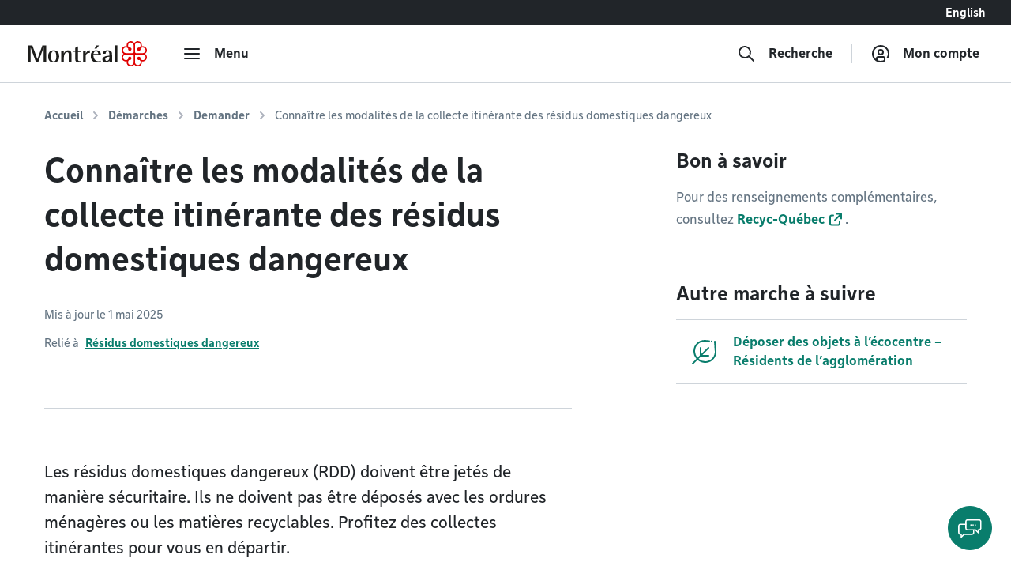

--- FILE ---
content_type: text/html; charset=utf-8
request_url: https://montreal.ca/demarches/connaitre-les-modalites-de-la-collecte-itinerante-des-residus-domestiques-dangereux
body_size: 14617
content:
<!DOCTYPE html><html lang="fr"><head><link rel="apple-touch-icon" sizes="180x180" href="/shell/apple-touch-icon.png"/><link rel="icon" type="image/png" sizes="32x32" href="/shell/favicon-32x32.png"/><link rel="icon" type="image/png" sizes="16x16" href="/shell/favicon-16x16.png"/><link rel="manifest" href="/shell/manifest.webmanifest"/><link rel="mask-icon" href="/shell/safari-pinned-tab.svg" color="#e00000"/><meta name="msapplication-TileColor" content="#ffffff"/><meta name="theme-color" content="#ffffff"/><link href="/shell/stylesheets/style.css?v=3.89.1&amp;h=47a63eb8fdcb2dd32c71495833674bc6" rel="stylesheet" as="style"/><link href="https://fonts.googleapis.com/css?family=Nunito+Sans:300,300i,400,400i,600,600i,700,700i" rel="stylesheet" as="style"/><meta http-equiv="X-UA-Compatible" content="IE=edge"/><meta name="viewport" content="width=device-width, initial-scale=1"/><script>
  window.shellConfig = JSON.parse('{"language":"fr","azureADEmploye":{"issuer":"https://login.microsoftonline.com/montreal.ca/v2.0","clientId":"8d48b10c-882c-404f-9de1-c20cccff25e0","scope":"openid profile email 8d48b10c-882c-404f-9de1-c20cccff25e0/.default"},"logoutUrls":{"azureB2c":"https://connexion.montreal.ca/connexionmontreal.onmicrosoft.com/b2c_1a_signup_signin/oauth2/v2.0/logout","azureADEmployee":"https://login.microsoftonline.com/9f15d2dc-8753-4f83-aac2-a58288d3a4bc/oauth2/v2.0/logout"},"azureADB2C":{"issuer":"https://connexion.montreal.ca","clientId":"c9370b3e-c362-4d68-83ff-e8eea6618d23","scope":"openid profile email c9370b3e-c362-4d68-83ff-e8eea6618d23"},"signupDomain":"https://services.montreal.ca/","employeeDomainPrefix":"sac","contentApiUrl":"https://api.interne.montreal.ca","publicApiUrl":"https://api.montreal.ca","acsDomain":"https://acs.interne.montreal.ca","domainDci":"https://montreal.ca","instance":"","domain":"https://montreal.ca","profiles":{"enable":true,"citizenApiUrl":"https://api.montreal.ca/api/city-services/citizen/v2","profilesCount":100},"employeeExternalLogoutUrls":[{"name":"Gestion des files d attente","allowedRedirectUrl":{"fr":"https://montreal.esii-orion.com"}}],"publicExternalLogoutUrls":[{"name":"GBEau","allowedRedirectUrl":{"fr":"https://services.montreal.ca/branchements-eau/entrepreneur/logout"}}],"isMobileApp":false,"isInsideAcsShell":false}');
</script><link href="https://api.mapbox.com/mapbox-gl-js/v1.13.2/mapbox-gl.css" rel="stylesheet"><link rel="alternate" hreflang="fr-ca" href="https://montreal.ca/demarches/connaitre-les-modalites-de-la-collecte-itinerante-des-residus-domestiques-dangereux"><link rel="alternate" hreflang="en-ca" href="https://montreal.ca/en/how-to/get-details-hazardous-household-waste-travelling-collection"><link rel="alternate" hreflang="x-default" href="https://montreal.ca/demarches/connaitre-les-modalites-de-la-collecte-itinerante-des-residus-domestiques-dangereux"><script>
  (function(w,d,s,l,i){w[l]=w[l]||[];w[l].push({'gtm.start':
  new Date().getTime(),event:'gtm.js'});var f=d.getElementsByTagName(s)[0],
  j=d.createElement(s),dl=l!='dataLayer'?'&l='+l:'';j.async=true;j.src=
  'https://www.googletagmanager.com/gtm.js?id='+i+dl;f.parentNode.insertBefore(j,f);
  })(window,document,'script','dataLayer','GTM-TFDV82X');
</script><title>Connaître les modalités de la collecte itinérante des résidus domestiques dangereux | Ville de Montréal</title><base href="/"><link href="style2.css?v=4.74.0&amp;h=26f3d0158368264a6a3d8e41feae1698" rel="stylesheet"><link href="https://montreal.ca/demarches/connaitre-les-modalites-de-la-collecte-itinerante-des-residus-domestiques-dangereux" rel="canonical"><meta name="robots" content="index,follow"><meta name="author" content="Ville de Montréal"><meta name="copyright" content="Ville de Montréal"><meta property="og:type" content="website"><meta property="og:url" content="https://montreal.ca/demarches/connaitre-les-modalites-de-la-collecte-itinerante-des-residus-domestiques-dangereux"><meta property="og:image" content="https://res.cloudinary.com/villemontreal/image/upload/f_auto,dpr_auto,q_auto/v1/logo-montreal.jpg"><meta property="twitter:card" content="summary_large_image"><meta property="twitter:site" content="@MTL_Ville"><meta property="twitter:creator" content="@MTL_Ville"><meta property="og:title" content="Connaître les modalités de la collecte itinérante des résidus domestiques dangereux"><meta property="twitter:title" content="Connaître les modalités de la collecte itinérante des résidus domestiques dangereux"><meta name="description" content="Où, quand et comment jeter de façon sécuritaire des produits toxiques à Montréal? Apprenez tout sur la collecte itinérante des résidus domestiques dangereux."><meta property="og:description" content="Où, quand et comment jeter de façon sécuritaire des produits toxiques à Montréal? Apprenez tout sur la collecte itinérante des résidus domestiques dangereux."><meta property="twitter:description" content="Où, quand et comment jeter de façon sécuritaire des produits toxiques à Montréal? Apprenez tout sur la collecte itinérante des résidus domestiques dangereux."><script>
                window.config = JSON.parse('{"language":"fr","languagePrefixes":{"en":"/en/","fr":"/"},"config":{"environmentName":"PROD"},"cookies":{},"languageVersions":{"en":"/how-to/get-details-hazardous-household-waste-travelling-collection","fr":"/demarches/connaitre-les-modalites-de-la-collecte-itinerante-des-residus-domestiques-dangereux"},"hash":"26f3d0158368264a6a3d8e41feae1698"}');
              </script><script src="https://www.google.com/recaptcha/api.js?hl=fr" async="" defer=""></script><script crossorigin="anonymous" src="https://cdn.botframework.com/botframework-webchat/latest/webchat.js"></script></head><body class="content" data-portal-version="4.74.0"><noscript><div class="shell-page-error">Votre navigateur ne supporte pas Javascript! / Your browser does not support JavaScript!</div></noscript><div class="shell-style shell-fixed-top"><a href="/demarches/connaitre-les-modalites-de-la-collecte-itinerante-des-residus-domestiques-dangereux#shell-main-content" class="sr-only skip-navigation">Accéder au contenu</a></div><div class="shell-main-wrapper h-100" data-shell-version="3.89.1" id="main-content"><div class="shell-page shell-page-public site-sticky-footer"><div class="shell-style site-header"><header class="header-main-nav is-fixed-top" id="header-shell"><nav class="fixed-top" id="menu-bao" aria-label="Menu principal"><div class="navbar-lang-switcher d-flex"><a href="/" class="ml-auto btn btn-lang" id="shell-change-language-link" lang="en">English</a></div><div class="navbar navbar-light main-navbar navbar-expand w-100"><a class="navbar-brand" href="/" aria-label="Retourner à la page d&#x27;accueil de Montréal.ca"><div class="d-none d-md-flex"><svg x="0px" y="0px" viewBox="0 0 184.6 39.3" xml:space="preserve" xmlns="http://www.w3.org/2000/svg" aria-labelledby="logo-vdm-header" role="img"><title id="logo-vdm-header">Ville de Montréal</title><polyline class="letter" points="0,6.6 6.1,6.6 13.9,27.9 14,27.9 21.8,6.6 27.7,6.6 27.7,32.8 23.6,32.8 23.6,10.2 23.5,10.2 15.2,32.8 11.8,32.8 3.5,10.2 3.4,10.2 3.4,32.8 0,32.8 0,6.6"></polyline><path class="letter" d="M39.3,31.6c3.7,0,4.1-4.6,4.1-7.9c0-3.3-0.4-7.9-4.1-7.9c-3.6,0-4.1,4.6-4.1,7.9C35.2,27.1,35.7,31.6,39.3,31.6 M30.7,23.8 c0-6.1,2.9-9.4,8.6-9.4s8.6,3.3,8.6,9.4s-2.9,9.4-8.6,9.4S30.7,29.9,30.7,23.8z"></path><path class="letter" d="M51.1,14.7h4.1V19h0.1c0.7-1.3,2.5-4.7,6.8-4.7c3.4,0,4.9,2.7,4.9,5.3v13.2h-4.1V21.5c0-2.3-0.4-4.3-2.5-4.3c-4.1,0-5.2,5.9-5.2,8.2v7.5h-4.1L51.1,14.7"></path><path class="letter" d="M82,32.9c-0.8,0.2-1.9,0.3-2.9,0.3c-3.9,0-6.1-1.1-6.1-4.6V16.7h-3.1v-2H73v-4.2l4.1-2.3v6.6h5.3v2h-5.3v10.4c0,2.7,0.3,3.9,2.9,3.9c0.7,0,1.4-0.1,1.9-0.3L82,32.9"></path><path class="letter" d="M85.1,14.7h4.1v4.6h0.1c1.3-2.4,2.7-4.7,6.3-5v4c-4,0.1-6.4,1.4-6.4,6.2v8.3h-4.1V14.7"></path><path class="letter" d="M105.8,6.6h4.3l-4,5H103L105.8,6.6 M108.8,20c0-1.4-0.5-4.1-3.6-4.1c-3.2,0-3.8,3-3.9,4.1H108.8z M112.5,32.2c-1.7,0.6-3.2,1-5.7,1c-5.4,0-9.7-3-9.7-10.2c0-5,2.2-8.6,8.3-8.6c6.3,0,7.5,3.9,7.5,7.4h-11.7c0,3.6,1.7,9.5,7.6,9.5c1.3,0,2.5-0.2,3.7-0.8V32.2z"></path><path class="letter" d="M126.1,24.3c-1.7,0.1-6.4,0.5-6.4,3.8c0,1.6,1,2.7,2.4,2.7s4-1.3,4-4.4V24.3 M126.1,30.3L126.1,30.3 c-0.7,1.1-2.5,2.9-5.6,2.9s-5.3-2-5.3-4.5c0-5.6,8.3-5.8,10.9-6v-1.6c0-2,0-5.2-2.7-5.2c-2.5,0-3,1.8-3.2,3.9h-4.3c0.2-2.7,1.4-5.5,7.5-5.5c6.4,0,6.9,3.3,6.9,6.8v11.6h-4.1L126.1,30.3L126.1,30.3z"></path><rect class="letter" x="134.5" y="6.6" width="4.1" height="26.2"></rect><path class="rosace" d="M167.3,36c-0.8-0.8-1.3-1.9-1.3-3.1V22.7c0-1.3,1.2-1.9,1.9-1.9h10.3c2.1,0,4.4,1.7,4.4,4.4c0,2.4-1.9,4.4-4.3,4.4c-1.5,0-2.6-0.7-3.2-1.3c0,0-0.4-0.4-0.5-0.5c0.1-0.2,0.2-0.5,0.2-0.9l0,0c0-1.5-1.2-2.6-2.7-2.6c-0.7,0-1.3,0.3-1.8,0.7c-0.5,0.5-0.8,1.2-0.8,1.9s0.3,1.4,0.8,1.9s1.1,0.7,1.9,0.7c0.4,0,0.7-0.1,0.9-0.2c0.1,0.1,0.5,0.5,0.5,0.5c0.3,0.3,1.3,1.4,1.3,3.1l0,0c0,2.7-2.3,4.4-4.4,4.4C169.3,37.3,168.2,36.8,167.3,36 M148.7,28.3c-0.8-0.8-1.3-2-1.3-3.1c0-1.2,0.4-2.3,1.3-3.1c0.8-0.8,1.9-1.3,3.1-1.3H162c1.3,0,2,1.1,2,1.9v10.2c0,1.2-0.5,2.3-1.3,3.1c-0.6,0.6-1.6,1.3-3.1,1.3c-2.4,0-4.4-1.9-4.4-4.3l0,0c0-1.5,0.7-2.6,1.3-3.2c0,0,0.4-0.4,0.5-0.5c0.2,0.1,0.5,0.2,0.9,0.2c1.5,0,2.6-1.2,2.6-2.7c0-0.7-0.3-1.3-0.7-1.8c-0.5-0.5-1.2-0.8-1.9-0.8s-1.4,0.3-1.9,0.8s-0.7,1.1-0.7,1.8l0,0c0,0.4,0.1,0.7,0.2,0.9c-0.1,0.1-0.5,0.5-0.5,0.5c-0.3,0.3-1.4,1.3-3.1,1.3C150.6,29.6,149.5,29.1,148.7,28.3z M166,6.5c0-1.2,0.5-2.3,1.3-3.1c0.6-0.6,1.6-1.3,3.1-1.3c1.2,0,2.3,0.5,3.1,1.3s1.3,1.9,1.3,3l0,0c0,1.5-0.7,2.6-1.3,3.2c0,0-0.4,0.4-0.5,0.5c-0.2-0.1-0.5-0.2-0.9-0.2c-1.5,0-2.6,1.2-2.6,2.7c0,0.7,0.3,1.3,0.7,1.8c0.5,0.5,1.2,0.8,1.9,0.8l0,0c0.7,0,1.4-0.3,1.9-0.8s0.7-1.1,0.7-1.8l0,0c0-0.4-0.1-0.7-0.2-0.9c0.1-0.1,0.5-0.5,0.5-0.5c0.3-0.3,1.4-1.3,3.1-1.3c2.7,0,4.4,2.3,4.4,4.4c0,1.2-0.5,2.3-1.3,3.1s-1.9,1.3-3.1,1.3H168c-1.3,0-1.9-1.1-1.9-1.9L166,6.5L166,6.5z M156.5,9.7L156.5,9.7c-0.3-0.3-1.3-1.4-1.3-3.1l0,0c0-2.7,2.3-4.4,4.4-4.4c1.2,0,2.3,0.5,3.1,1.3s1.3,1.9,1.3,3.1v10.1c0,1.3-1.1,1.9-1.9,1.9h-10.2c-1.2,0-2.3-0.5-3.1-1.3c-0.6-0.6-1.3-1.6-1.3-3.1c0-1.2,0.5-2.3,1.3-3.1c0.8-0.8,1.9-1.3,3-1.3c1.5,0,2.6,0.7,3.2,1.3c0,0,0.4,0.4,0.5,0.5c-0.1,0.2-0.2,0.5-0.2,0.9c0,1.5,1.2,2.6,2.7,2.6c0.7,0,1.3-0.3,1.8-0.7c0.5-0.5,0.8-1.2,0.8-1.9s-0.3-1.4-0.8-1.9s-1.1-0.7-1.9-0.7c-0.4,0-0.7,0.1-0.9,0.2C156.9,10.1,156.5,9.7,156.5,9.7z M165,3.1c-1.3-1.9-3.3-3.1-5.5-3.1c-3.6,0-6.5,2.9-6.5,6.5c0,0.4,0.1,0.8,0.2,1.5c-0.3-0.1-1-0.2-1.5-0.2c-3.7,0-6.5,2.8-6.5,6.4c0,2.1,1.2,4.2,3.1,5.5c-1.9,1.3-3.1,3.3-3.1,5.4c0,3.6,2.9,6.5,6.6,6.5c0.4,0,1-0.1,1.4-0.2c-0.1,0.6-0.2,1.1-0.2,1.4c0,3.7,2.8,6.5,6.5,6.5c2.1,0,4.1-1.1,5.4-3c1.2,1.8,3.4,3,5.5,3c3.6,0,6.4-2.9,6.4-6.5c0-0.5-0.1-1.1-0.2-1.4c0.6,0.1,1.1,0.2,1.5,0.2c3.6,0,6.5-2.9,6.5-6.5c0-2.1-1.1-4.2-3-5.4c1.8-1.2,3-3.3,3-5.4c0-3.5-3-6.4-6.6-6.4c-0.5,0-1,0.1-1.4,0.2c0.1-0.3,0.2-1,0.2-1.5c0-3.7-2.8-6.5-6.4-6.5C168.3,0,166.2,1.2,165,3.1z"></path></svg></div><div class="d-flex d-md-none"><svg id="logo-rosace" viewBox="0 0 80 80" xml:space="preserve" xmlns="http://www.w3.org/2000/svg"><path class="rosace" d="M40.1,6.2C37.5,2.4,33.3,0,29,0c-7.4,0-13.1,5.8-13.1,13.3c0,0.7,0.2,1.7,0.4,3c-0.7-0.1-1.9-0.4-3-0.4C5.8,15.9,0,21.6,0,29c0,4.3,2.4,8.5,6.3,11.1c-3.9,2.6-6.2,6.7-6.2,11c0,7.2,6,13.1,13.3,13.1c0.9,0,2-0.2,2.9-0.4C16,65,15.9,66,15.9,66.7C15.9,74.2,21.6,80,29,80c4.4,0,8.4-2.3,11-6.1c2.4,3.7,6.8,6.1,11,6.1c7.3,0,13.1-5.8,13.1-13.3c0-1-0.2-2.1-0.4-2.9c1.3,0.3,2.2,0.4,3,0.4C74,64.2,80,58.3,80,51c0-4.3-2.3-8.5-6.1-11c3.7-2.5,6.1-6.7,6.1-11c0-7.2-6-13.1-13.4-13.1c-0.9,0-2,0.2-2.9,0.4c0.1-0.7,0.4-2,0.4-3C64.1,5.8,58.4,0,51,0C46.8,0,42.6,2.4,40.1,6.2L40.1,6.2zM22.8,19.5L22.8,19.5c-0.6-0.6-2.7-2.8-2.7-6.4l0,0c0-5.5,4.6-8.9,8.9-8.9c2.4,0,4.6,0.9,6.3,2.6s2.6,3.9,2.6,6.3v20.6c0,2.5-2.3,4-3.9,4H13.3c-2.3,0-4.7-0.9-6.3-2.6c-1.2-1.2-2.5-3.2-2.5-6.2c0-2.4,0.9-4.7,2.6-6.3C8.7,21,10.9,20,13.3,20c3.1,0,5.2,1.5,6.4,2.7c0,0,0.8,0.8,1,1c-0.2,0.5-0.4,1.1-0.4,1.9c0,3,2.4,5.4,5.4,5.4c1.4,0,2.7-0.5,3.7-1.5S31,27,31,25.6s-0.6-2.9-1.6-3.9s-2.3-1.5-3.8-1.5c-0.8,0-1.5,0.2-1.8,0.4C23.7,20.4,22.8,19.5,22.8,19.5L22.8,19.5z M42.2,13.2c0-2.3,0.9-4.7,2.6-6.3C46,5.7,48,4.4,51,4.4c2.4,0,4.7,1,6.3,2.6c1.6,1.6,2.6,3.8,2.6,6.2l0,0c0,3.1-1.4,5.2-2.7,6.4c0,0-0.8,0.8-1,1c-0.5-0.2-1.1-0.3-1.9-0.3c-2.9,0-5.4,2.4-5.4,5.4c0,1.4,0.5,2.7,1.5,3.7s2.5,1.6,3.9,1.6l0,0c1.4,0,2.8-0.6,3.9-1.6c1-1,1.5-2.3,1.5-3.7l0,0c0-0.8-0.2-1.5-0.4-1.8c0.2-0.2,1-1.1,1-1.1c0.7-0.8,3-2.8,6.5-2.8c5.5,0,8.9,4.6,8.9,8.9c0,2.4-0.9,4.6-2.6,6.3s-3.9,2.6-6.3,2.6H46.2c-2.6,0-3.9-2.3-3.9-3.9L42.2,13.2L42.2,13.2z M7,57.5c-1.7-1.7-2.7-4-2.7-6.3c0-2.4,0.9-4.6,2.6-6.3c1.7-1.7,3.9-2.6,6.3-2.7h20.6c2.6,0,4,2.3,4,3.9v20.7c0,2.3-1,4.7-2.7,6.4c-1.2,1.2-3.2,2.5-6.2,2.5c-4.9,0-8.9-3.9-8.9-8.8l0,0c0-3.1,1.5-5.2,2.7-6.4c0,0,0.8-0.8,1-1c0.5,0.2,1.1,0.3,1.9,0.4c3,0,5.4-2.4,5.4-5.4c0-1.4-0.5-2.7-1.5-3.7s-2.5-1.6-3.9-1.6s-2.9,0.6-3.9,1.6s-1.5,2.3-1.5,3.8l0,0c0,0.8,0.2,1.5,0.4,1.8l-1,1.1C19,57.9,16.7,60,13.2,60C10.8,60,8.6,59.1,7,57.5L7,57.5z M44.9,73.1c-1.7-1.7-2.7-3.9-2.7-6.3V46.1c0-2.5,2.3-3.9,3.9-4h20.7c4.3,0,8.9,3.4,8.9,8.9c0,4.9-3.9,8.9-8.8,8.9c-3.1,0-5.2-1.5-6.4-2.7c0,0-0.8-0.8-1-1c0.2-0.5,0.3-1.1,0.3-1.9l0,0c0-3-2.4-5.4-5.4-5.4c-1.4,0-2.7,0.5-3.7,1.5s-1.6,2.5-1.6,3.9s0.6,2.9,1.6,3.9s2.3,1.5,3.8,1.5c0.8,0,1.5-0.2,1.8-0.4l1.1,1c0.6,0.6,2.7,2.8,2.7,6.4l0,0c0,5.5-4.6,8.9-8.9,8.9C48.8,75.7,46.6,74.8,44.9,73.1L44.9,73.1z"></path></svg></div></a><div class="navbar-separator"></div><button type="button" id="main-menu-toggler" class="btn navbar-btn navbar-btn-icon btn-hide-label-sm" aria-expanded="false" aria-controls="main-menu" aria-label="menu"><span class="icon icon-menu" aria-hidden="true"></span><span class="btn-label">Menu</span></button><div id="main-menu" class="main-menu" tabindex="-1"><div class="main-menu-mobile-header d-md-none"><a class="navbar-brand" href="/" aria-label="Retourner à la page d&#x27;accueil de Montréal.ca"><svg x="0px" y="0px" viewBox="0 0 184.6 39.3"><polyline class="letter" points="0,6.6 6.1,6.6 13.9,27.9 14,27.9 21.8,6.6 27.7,6.6 27.7,32.8 23.6,32.8 23.6,10.2 23.5,10.2 15.2,32.8 11.8,32.8 3.5,10.2 3.4,10.2 3.4,32.8 0,32.8 0,6.6"></polyline><path class="letter" d="M39.3,31.6c3.7,0,4.1-4.6,4.1-7.9c0-3.3-0.4-7.9-4.1-7.9c-3.6,0-4.1,4.6-4.1,7.9C35.2,27.1,35.7,31.6,39.3,31.6 M30.7,23.8 c0-6.1,2.9-9.4,8.6-9.4s8.6,3.3,8.6,9.4s-2.9,9.4-8.6,9.4S30.7,29.9,30.7,23.8z"></path><path class="letter" d="M51.1,14.7h4.1V19h0.1c0.7-1.3,2.5-4.7,6.8-4.7c3.4,0,4.9,2.7,4.9,5.3v13.2h-4.1V21.5c0-2.3-0.4-4.3-2.5-4.3c-4.1,0-5.2,5.9-5.2,8.2v7.5h-4.1L51.1,14.7"></path><path class="letter" d="M82,32.9c-0.8,0.2-1.9,0.3-2.9,0.3c-3.9,0-6.1-1.1-6.1-4.6V16.7h-3.1v-2H73v-4.2l4.1-2.3v6.6h5.3v2h-5.3v10.4c0,2.7,0.3,3.9,2.9,3.9c0.7,0,1.4-0.1,1.9-0.3L82,32.9"></path><path class="letter" d="M85.1,14.7h4.1v4.6h0.1c1.3-2.4,2.7-4.7,6.3-5v4c-4,0.1-6.4,1.4-6.4,6.2v8.3h-4.1V14.7"></path><path class="letter" d="M105.8,6.6h4.3l-4,5H103L105.8,6.6 M108.8,20c0-1.4-0.5-4.1-3.6-4.1c-3.2,0-3.8,3-3.9,4.1H108.8z M112.5,32.2c-1.7,0.6-3.2,1-5.7,1c-5.4,0-9.7-3-9.7-10.2c0-5,2.2-8.6,8.3-8.6c6.3,0,7.5,3.9,7.5,7.4h-11.7c0,3.6,1.7,9.5,7.6,9.5c1.3,0,2.5-0.2,3.7-0.8V32.2z"></path><path class="letter" d="M126.1,24.3c-1.7,0.1-6.4,0.5-6.4,3.8c0,1.6,1,2.7,2.4,2.7s4-1.3,4-4.4V24.3 M126.1,30.3L126.1,30.3 c-0.7,1.1-2.5,2.9-5.6,2.9s-5.3-2-5.3-4.5c0-5.6,8.3-5.8,10.9-6v-1.6c0-2,0-5.2-2.7-5.2c-2.5,0-3,1.8-3.2,3.9h-4.3c0.2-2.7,1.4-5.5,7.5-5.5c6.4,0,6.9,3.3,6.9,6.8v11.6h-4.1L126.1,30.3L126.1,30.3z"></path><rect class="letter" x="134.5" y="6.6" width="4.1" height="26.2"></rect><path class="rosace" d="M167.3,36c-0.8-0.8-1.3-1.9-1.3-3.1V22.7c0-1.3,1.2-1.9,1.9-1.9h10.3c2.1,0,4.4,1.7,4.4,4.4c0,2.4-1.9,4.4-4.3,4.4c-1.5,0-2.6-0.7-3.2-1.3c0,0-0.4-0.4-0.5-0.5c0.1-0.2,0.2-0.5,0.2-0.9l0,0c0-1.5-1.2-2.6-2.7-2.6c-0.7,0-1.3,0.3-1.8,0.7c-0.5,0.5-0.8,1.2-0.8,1.9s0.3,1.4,0.8,1.9s1.1,0.7,1.9,0.7c0.4,0,0.7-0.1,0.9-0.2c0.1,0.1,0.5,0.5,0.5,0.5c0.3,0.3,1.3,1.4,1.3,3.1l0,0c0,2.7-2.3,4.4-4.4,4.4C169.3,37.3,168.2,36.8,167.3,36 M148.7,28.3c-0.8-0.8-1.3-2-1.3-3.1c0-1.2,0.4-2.3,1.3-3.1c0.8-0.8,1.9-1.3,3.1-1.3H162c1.3,0,2,1.1,2,1.9v10.2c0,1.2-0.5,2.3-1.3,3.1c-0.6,0.6-1.6,1.3-3.1,1.3c-2.4,0-4.4-1.9-4.4-4.3l0,0c0-1.5,0.7-2.6,1.3-3.2c0,0,0.4-0.4,0.5-0.5c0.2,0.1,0.5,0.2,0.9,0.2c1.5,0,2.6-1.2,2.6-2.7c0-0.7-0.3-1.3-0.7-1.8c-0.5-0.5-1.2-0.8-1.9-0.8s-1.4,0.3-1.9,0.8s-0.7,1.1-0.7,1.8l0,0c0,0.4,0.1,0.7,0.2,0.9c-0.1,0.1-0.5,0.5-0.5,0.5c-0.3,0.3-1.4,1.3-3.1,1.3C150.6,29.6,149.5,29.1,148.7,28.3z M166,6.5c0-1.2,0.5-2.3,1.3-3.1c0.6-0.6,1.6-1.3,3.1-1.3c1.2,0,2.3,0.5,3.1,1.3s1.3,1.9,1.3,3l0,0c0,1.5-0.7,2.6-1.3,3.2c0,0-0.4,0.4-0.5,0.5c-0.2-0.1-0.5-0.2-0.9-0.2c-1.5,0-2.6,1.2-2.6,2.7c0,0.7,0.3,1.3,0.7,1.8c0.5,0.5,1.2,0.8,1.9,0.8l0,0c0.7,0,1.4-0.3,1.9-0.8s0.7-1.1,0.7-1.8l0,0c0-0.4-0.1-0.7-0.2-0.9c0.1-0.1,0.5-0.5,0.5-0.5c0.3-0.3,1.4-1.3,3.1-1.3c2.7,0,4.4,2.3,4.4,4.4c0,1.2-0.5,2.3-1.3,3.1s-1.9,1.3-3.1,1.3H168c-1.3,0-1.9-1.1-1.9-1.9L166,6.5L166,6.5z M156.5,9.7L156.5,9.7c-0.3-0.3-1.3-1.4-1.3-3.1l0,0c0-2.7,2.3-4.4,4.4-4.4c1.2,0,2.3,0.5,3.1,1.3s1.3,1.9,1.3,3.1v10.1c0,1.3-1.1,1.9-1.9,1.9h-10.2c-1.2,0-2.3-0.5-3.1-1.3c-0.6-0.6-1.3-1.6-1.3-3.1c0-1.2,0.5-2.3,1.3-3.1c0.8-0.8,1.9-1.3,3-1.3c1.5,0,2.6,0.7,3.2,1.3c0,0,0.4,0.4,0.5,0.5c-0.1,0.2-0.2,0.5-0.2,0.9c0,1.5,1.2,2.6,2.7,2.6c0.7,0,1.3-0.3,1.8-0.7c0.5-0.5,0.8-1.2,0.8-1.9s-0.3-1.4-0.8-1.9s-1.1-0.7-1.9-0.7c-0.4,0-0.7,0.1-0.9,0.2C156.9,10.1,156.5,9.7,156.5,9.7z M165,3.1c-1.3-1.9-3.3-3.1-5.5-3.1c-3.6,0-6.5,2.9-6.5,6.5c0,0.4,0.1,0.8,0.2,1.5c-0.3-0.1-1-0.2-1.5-0.2c-3.7,0-6.5,2.8-6.5,6.4c0,2.1,1.2,4.2,3.1,5.5c-1.9,1.3-3.1,3.3-3.1,5.4c0,3.6,2.9,6.5,6.6,6.5c0.4,0,1-0.1,1.4-0.2c-0.1,0.6-0.2,1.1-0.2,1.4c0,3.7,2.8,6.5,6.5,6.5c2.1,0,4.1-1.1,5.4-3c1.2,1.8,3.4,3,5.5,3c3.6,0,6.4-2.9,6.4-6.5c0-0.5-0.1-1.1-0.2-1.4c0.6,0.1,1.1,0.2,1.5,0.2c3.6,0,6.5-2.9,6.5-6.5c0-2.1-1.1-4.2-3-5.4c1.8-1.2,3-3.3,3-5.4c0-3.5-3-6.4-6.6-6.4c-0.5,0-1,0.1-1.4,0.2c0.1-0.3,0.2-1,0.2-1.5c0-3.7-2.8-6.5-6.4-6.5C168.3,0,166.2,1.2,165,3.1z"></path></svg></a><div class="ml-auto"><button class="btn navbar-btn js-button-mobile-close" aria-label="Fermer"><svg width="24px" height="24px" viewBox="0 0 24 24" role="icon" aria-hidden="true"><path d="M12 13.414l-5.293 5.293a1 1 0 11-1.414-1.414L10.586 12 5.293 6.707a1 1 0 011.414-1.414l12 12a1 1 0 01-1.414 1.414L12 13.414zm5.293-8.121a1 1 0 011.414 1.414l-3 3a1 1 0 11-1.414-1.414l3-3z"></path></svg></button></div></div><div class="main-menu-container"><div class="row"><div class="col-12"><div class="row main-menu-content"><div class="col-12 col-md-5 col-lg-4 mb-4 mb-md-0"><span id="categories-menu-heading" class="main-menu-heading">Catégories</span><ul class="main-menu-level1 main-menu-categories" aria-labelledby="categories-menu-heading"><li class="main-menu-level1-item"><button id="category-affaires-et-economie" class="btn-main-menu-toggle" aria-expanded="false">Affaires</button><ul class="main-menu-level2 main-menu-level2-hidden" aria-labelledby="category-affaires-et-economie"><li><a href="/accompagnement-et-financement">Accompagnement et financement</a></li><li><a href="/autorisations-et-permis">Autorisations et permis</a></li><li><a href="/fournisseurs">Fournisseurs</a></li><li><a href="/innovation-et-recherche">Innovation et recherche</a></li></ul><div class="main-menu-level2-close"><button class="btn navbar-btn js-button-close" aria-label="Fermer" tabindex="-1"><svg width="24px" height="24px" viewBox="0 0 24 24" role="icon" aria-hidden="true"><path d="M12 13.414l-5.293 5.293a1 1 0 11-1.414-1.414L10.586 12 5.293 6.707a1 1 0 011.414-1.414l12 12a1 1 0 01-1.414 1.414L12 13.414zm5.293-8.121a1 1 0 011.414 1.414l-3 3a1 1 0 11-1.414-1.414l3-3z"></path></svg></button></div></li><li class="main-menu-level1-item"><button id="category-amenagement-et-construction" class="btn-main-menu-toggle" aria-expanded="false">Aménagement et urbanisme</button><ul class="main-menu-level2 main-menu-level2-hidden" aria-labelledby="category-amenagement-et-construction"><li><a href="/developpement-urbain">Développement urbain</a></li><li><a href="/gestion-du-territoire">Gestion du territoire</a></li></ul><div class="main-menu-level2-close"><button class="btn navbar-btn js-button-close" aria-label="Fermer" tabindex="-1"><svg width="24px" height="24px" viewBox="0 0 24 24" role="icon" aria-hidden="true"><path d="M12 13.414l-5.293 5.293a1 1 0 11-1.414-1.414L10.586 12 5.293 6.707a1 1 0 011.414-1.414l12 12a1 1 0 01-1.414 1.414L12 13.414zm5.293-8.121a1 1 0 011.414 1.414l-3 3a1 1 0 11-1.414-1.414l3-3z"></path></svg></button></div></li><li class="main-menu-level1-item"><button id="category-animaux" class="btn-main-menu-toggle" aria-expanded="false">Animaux</button><ul class="main-menu-level2 main-menu-level2-hidden" aria-labelledby="category-animaux"><li><a href="/animaux-domestiques">Animaux domestiques</a></li><li><a href="/animaux-sauvages-et-insectes">Animaux sauvages et insectes</a></li></ul><div class="main-menu-level2-close"><button class="btn navbar-btn js-button-close" aria-label="Fermer" tabindex="-1"><svg width="24px" height="24px" viewBox="0 0 24 24" role="icon" aria-hidden="true"><path d="M12 13.414l-5.293 5.293a1 1 0 11-1.414-1.414L10.586 12 5.293 6.707a1 1 0 011.414-1.414l12 12a1 1 0 01-1.414 1.414L12 13.414zm5.293-8.121a1 1 0 011.414 1.414l-3 3a1 1 0 11-1.414-1.414l3-3z"></path></svg></button></div></li><li class="main-menu-level1-item"><button id="category-vie-communautaire" class="btn-main-menu-toggle" aria-expanded="false">Communauté</button><ul class="main-menu-level2 main-menu-level2-hidden" aria-labelledby="category-vie-communautaire"><li><a href="/accessibilite-universelle">Accessibilité universelle</a></li><li><a href="/diversite">Diversité</a></li><li><a href="/prevention-et-action-sociale">Prévention et actions sociales</a></li><li><a href="/prix-et-distinctions">Prix et distinctions</a></li><li><a href="/vie-de-quartier">Vie de quartier</a></li></ul><div class="main-menu-level2-close"><button class="btn navbar-btn js-button-close" aria-label="Fermer" tabindex="-1"><svg width="24px" height="24px" viewBox="0 0 24 24" role="icon" aria-hidden="true"><path d="M12 13.414l-5.293 5.293a1 1 0 11-1.414-1.414L10.586 12 5.293 6.707a1 1 0 011.414-1.414l12 12a1 1 0 01-1.414 1.414L12 13.414zm5.293-8.121a1 1 0 011.414 1.414l-3 3a1 1 0 11-1.414-1.414l3-3z"></path></svg></button></div></li><li class="main-menu-level1-item"><button id="category-culture-et-loisirs" class="btn-main-menu-toggle" aria-expanded="false">Culture et sports</button><ul class="main-menu-level2 main-menu-level2-hidden" aria-labelledby="category-culture-et-loisirs"><li><a href="/bibliotheques">Bibliothèques</a></li><li><a href="/histoire-et-patrimoine">Histoire et patrimoine</a></li><li><a href="/parcs-et-nature">Parcs et nature</a></li><li><a href="/spectacles-et-expositions">Spectacles et expositions</a></li><li><a href="/sports-et-loisirs">Sports et loisirs</a></li></ul><div class="main-menu-level2-close"><button class="btn navbar-btn js-button-close" aria-label="Fermer" tabindex="-1"><svg width="24px" height="24px" viewBox="0 0 24 24" role="icon" aria-hidden="true"><path d="M12 13.414l-5.293 5.293a1 1 0 11-1.414-1.414L10.586 12 5.293 6.707a1 1 0 011.414-1.414l12 12a1 1 0 01-1.414 1.414L12 13.414zm5.293-8.121a1 1 0 011.414 1.414l-3 3a1 1 0 11-1.414-1.414l3-3z"></path></svg></button></div></li><li class="main-menu-level1-item"><button id="category-participation-citoyenne" class="btn-main-menu-toggle" aria-expanded="false">Démocratie et participation</button><ul class="main-menu-level2 main-menu-level2-hidden" aria-labelledby="category-participation-citoyenne"><li><a href="/consultations-publiques">Consultations publiques</a></li><li><a href="/initiatives-citoyennes">Initiatives citoyennes</a></li></ul><div class="main-menu-level2-close"><button class="btn navbar-btn js-button-close" aria-label="Fermer" tabindex="-1"><svg width="24px" height="24px" viewBox="0 0 24 24" role="icon" aria-hidden="true"><path d="M12 13.414l-5.293 5.293a1 1 0 11-1.414-1.414L10.586 12 5.293 6.707a1 1 0 011.414-1.414l12 12a1 1 0 01-1.414 1.414L12 13.414zm5.293-8.121a1 1 0 011.414 1.414l-3 3a1 1 0 11-1.414-1.414l3-3z"></path></svg></button></div></li><li class="main-menu-level1-item"><button id="category-entretien-et-circulation" class="btn-main-menu-toggle" aria-expanded="false">Entretien et circulation</button><ul class="main-menu-level2 main-menu-level2-hidden" aria-labelledby="category-entretien-et-circulation"><li><a href="/deneigement">Déneigement</a></li><li><a href="/deplacements-et-transports">Déplacements et transports</a></li><li><a href="/fermetures-de-rue-et-travaux">Fermetures de rue et travaux</a></li><li><a href="/stationnement">Stationnement</a></li></ul><div class="main-menu-level2-close"><button class="btn navbar-btn js-button-close" aria-label="Fermer" tabindex="-1"><svg width="24px" height="24px" viewBox="0 0 24 24" role="icon" aria-hidden="true"><path d="M12 13.414l-5.293 5.293a1 1 0 11-1.414-1.414L10.586 12 5.293 6.707a1 1 0 011.414-1.414l12 12a1 1 0 01-1.414 1.414L12 13.414zm5.293-8.121a1 1 0 011.414 1.414l-3 3a1 1 0 11-1.414-1.414l3-3z"></path></svg></button></div></li><li class="main-menu-level1-item"><button id="category-environnement" class="btn-main-menu-toggle" aria-expanded="false">Environnement</button><ul class="main-menu-level2 main-menu-level2-hidden" aria-labelledby="category-environnement"><li><a href="/arbres-et-jardins">Arbres et jardins</a></li><li><a href="/collectes-et-recyclage">Collectes et recyclage</a></li><li><a href="/eau">Eau</a></li><li><a href="/transition-ecologique">Transition écologique</a></li></ul><div class="main-menu-level2-close"><button class="btn navbar-btn js-button-close" aria-label="Fermer" tabindex="-1"><svg width="24px" height="24px" viewBox="0 0 24 24" role="icon" aria-hidden="true"><path d="M12 13.414l-5.293 5.293a1 1 0 11-1.414-1.414L10.586 12 5.293 6.707a1 1 0 011.414-1.414l12 12a1 1 0 01-1.414 1.414L12 13.414zm5.293-8.121a1 1 0 011.414 1.414l-3 3a1 1 0 11-1.414-1.414l3-3z"></path></svg></button></div></li><li class="main-menu-level1-item"><button id="category-contraventions-et-reglementation" class="btn-main-menu-toggle" aria-expanded="false">Justice</button><ul class="main-menu-level2 main-menu-level2-hidden" aria-labelledby="category-contraventions-et-reglementation"><li><a href="/infraction-et-audience">Infraction et audience</a></li><li><a href="/plainte-et-reclamation">Plainte et réclamation</a></li></ul><div class="main-menu-level2-close"><button class="btn navbar-btn js-button-close" aria-label="Fermer" tabindex="-1"><svg width="24px" height="24px" viewBox="0 0 24 24" role="icon" aria-hidden="true"><path d="M12 13.414l-5.293 5.293a1 1 0 11-1.414-1.414L10.586 12 5.293 6.707a1 1 0 011.414-1.414l12 12a1 1 0 01-1.414 1.414L12 13.414zm5.293-8.121a1 1 0 011.414 1.414l-3 3a1 1 0 11-1.414-1.414l3-3z"></path></svg></button></div></li><li class="main-menu-level1-item"><button id="category-maison-et-logement" class="btn-main-menu-toggle" aria-expanded="false">Maison et logement</button><ul class="main-menu-level2 main-menu-level2-hidden" aria-labelledby="category-maison-et-logement"><li><a href="/achat-et-vente">Achat et vente</a></li><li><a href="/amenagement-et-entretien-exterieurs">Aménagement et entretien extérieurs</a></li><li><a href="/location-et-logement">Location et logement</a></li><li><a href="/renovation-et-travaux">Rénovation et travaux</a></li></ul><div class="main-menu-level2-close"><button class="btn navbar-btn js-button-close" aria-label="Fermer" tabindex="-1"><svg width="24px" height="24px" viewBox="0 0 24 24" role="icon" aria-hidden="true"><path d="M12 13.414l-5.293 5.293a1 1 0 11-1.414-1.414L10.586 12 5.293 6.707a1 1 0 011.414-1.414l12 12a1 1 0 01-1.414 1.414L12 13.414zm5.293-8.121a1 1 0 011.414 1.414l-3 3a1 1 0 11-1.414-1.414l3-3z"></path></svg></button></div></li><li class="main-menu-level1-item"><button id="category-organisation-municipale" class="btn-main-menu-toggle" aria-expanded="false">Organisation municipale</button><ul class="main-menu-level2 main-menu-level2-hidden" aria-labelledby="category-organisation-municipale"><li><a href="/administration">Administration</a></li><li><a href="/arrondissements">Arrondissements</a></li><li><a href="/budget-et-profil-financier">Budget et profil financier</a></li><li><a href="/carrieres">Carrières</a></li><li><a href="/langue-francaise">Langue française</a></li><li><a href="/mairie-et-personnes-elues">Mairie et personnes élues</a></li><li><a href="/organismes-et-conseils">Organismes et conseils</a></li><li><a href="/publications-et-donnees">Publications et données</a></li></ul><div class="main-menu-level2-close"><button class="btn navbar-btn js-button-close" aria-label="Fermer" tabindex="-1"><svg width="24px" height="24px" viewBox="0 0 24 24" role="icon" aria-hidden="true"><path d="M12 13.414l-5.293 5.293a1 1 0 11-1.414-1.414L10.586 12 5.293 6.707a1 1 0 011.414-1.414l12 12a1 1 0 01-1.414 1.414L12 13.414zm5.293-8.121a1 1 0 011.414 1.414l-3 3a1 1 0 11-1.414-1.414l3-3z"></path></svg></button></div></li><li class="main-menu-level1-item"><button id="category-sante-et-securite-publiques" class="btn-main-menu-toggle" aria-expanded="false">Santé et sécurité</button><ul class="main-menu-level2 main-menu-level2-hidden" aria-labelledby="category-sante-et-securite-publiques"><li><a href="/situations-durgence-et-sinistres">Situations d&#x27;urgence et sinistres</a></li></ul><div class="main-menu-level2-close"><button class="btn navbar-btn js-button-close" aria-label="Fermer" tabindex="-1"><svg width="24px" height="24px" viewBox="0 0 24 24" role="icon" aria-hidden="true"><path d="M12 13.414l-5.293 5.293a1 1 0 11-1.414-1.414L10.586 12 5.293 6.707a1 1 0 011.414-1.414l12 12a1 1 0 01-1.414 1.414L12 13.414zm5.293-8.121a1 1 0 011.414 1.414l-3 3a1 1 0 11-1.414-1.414l3-3z"></path></svg></button></div></li><li class="main-menu-level1-item"><button id="category-taxes-et-evaluation-fonciere" class="btn-main-menu-toggle" aria-expanded="false">Taxes et évaluation foncière</button><ul class="main-menu-level2 main-menu-level2-hidden" aria-labelledby="category-taxes-et-evaluation-fonciere"><li><a href="/evaluation-fonciere">Évaluation foncière</a></li><li><a href="/taxes-municipales">Taxes municipales</a></li></ul><div class="main-menu-level2-close"><button class="btn navbar-btn js-button-close" aria-label="Fermer" tabindex="-1"><svg width="24px" height="24px" viewBox="0 0 24 24" role="icon" aria-hidden="true"><path d="M12 13.414l-5.293 5.293a1 1 0 11-1.414-1.414L10.586 12 5.293 6.707a1 1 0 011.414-1.414l12 12a1 1 0 01-1.414 1.414L12 13.414zm5.293-8.121a1 1 0 011.414 1.414l-3 3a1 1 0 11-1.414-1.414l3-3z"></path></svg></button></div></li></ul></div><div class="col-12 col-md-6 col-lg offset-md-1"><div class="row"><div class="col-12 col-lg-6 mb-4 mb-lg-0"><div class="mb-4"><span id="services-menu-heading" class="main-menu-heading">Lieux de service</span><ul class="main-menu-level1" aria-labelledby="services-menu-heading"><li><a href="/lieux?mtl_content.lieux.category.code=POIN&amp;orderBy=dc_title">Points de service</a></li><li><a href="/lieux?mtl_content.lieux.installation.code=PARC&amp;orderBy=dc_title">Parcs</a></li><li><a href="/lieux?mtl_content.lieux.installation.code=BIBL&amp;orderBy=dc_title">Bibliothèques</a></li><li><a href="/lieux?mtl_content.lieux.installation.code=ECOC&amp;orderBy=dc_title">Écocentres</a></li><li><a href="/lieux?mtl_content.lieux.installation.code=CENC&amp;orderBy=dc_title">Maisons de la culture</a></li><li><a href="/lieux?mtl_content.lieux.installation.code=AREN,CENT,GYMN,PISI&amp;orderBy=dc_title">Centres sportifs</a></li></ul></div><div class="mb-4"><span id="calendar-menu-heading" class="main-menu-heading">Calendriers</span><ul class="main-menu-level1" aria-labelledby="calendar-menu-heading"><li><a href="/calendrier-culturel">Culturel</a></li><li><a href="/calendrier-expositions">Expositions</a></li><li><a href="/calendrier-loisirs-et-sports">Loisirs et sports</a></li><li><a href="/calendrier-participation-publique">Participation publique</a></li><li><a href="/calendrier-vie-de-quartier">Vie de quartier</a></li></ul></div></div><div class="col-12 col-lg-6"><div class="mb-4"><span id="contact-us-menu-heading" class="main-menu-heading">Renseignements</span><ul class="main-menu-level1" aria-labelledby="contact-us-menu-heading"><li><a href="/nous-joindre">Nous joindre</a></li><li><a href="/unites/salle-des-medias">Salle des médias</a></li></ul></div></div></div></div></div></div></div></div></div><div class="navbar-div ml-auto"><div class="d-flex align-items-center"><button type="button" class="btn navbar-btn navbar-btn-icon btn-hide-label-md navbar-search-toggler" id="navbarSearch" aria-haspopup="dialog" aria-expanded="false" aria-controls="navbar-search" aria-label="Recherche"><span class="icon icon-search" aria-hidden="true"></span><span class="btn-label">Recherche</span></button><div id="navbar-search" class="navbar-search" role="dialog" aria-modal="true" aria-label="Recherche"><div class="navbar-search-form"><div class="form-row align-items-center"><div class="col"><div class="input-group" id="input-group-search"><span class="icon icon-search" aria-hidden="true"></span><input type="text" class="form-control shell-submit-search-form" id="shell-quick-search-input" placeholder="Que cherchez-vous?" aria-label="Que cherchez-vous?" autoComplete="off" role="combobox" aria-autocomplete="list" aria-haspopup="true" aria-expanded="false"/></div></div><div class="col-auto"><button class="btn btn-tertiary btn-squared js-btn-clear d-none d-lg-inline-flex">Effacer</button><button id="searchSubmit" class="btn btn-primary btn-squared btn-search-submit" aria-label="Recherche"><span class="icon icon-arrow-right" aria-hidden="true"></span><span class="btn-label">Recherche</span></button><button class="btn navbar-btn js-button-close" id="close-search" aria-label="Fermer"><span class="icon icon-x" aria-hidden="true"></span></button></div></div></div></div><div class="navbar-separator d-none d-lg-flex"></div><div class="dropdown d-none" id="shell-account-quicklinks"><button type="button" class="btn navbar-btn dropdown-toggle" id="shell-auth-account" data-toggle="dropdown" aria-haspopup="true" aria-expanded="false" aria-label="Menu du profil de"><div class="user-avatar" aria-hidden="true"><span class="user-first-letter"></span></div><div class="user-info d-none d-lg-inline-flex ml-2"><span class="user-username elided-text"></span></div></button><div id="shell-account-quicklinks-menu" class="dropdown-menu" aria-labelledby="shell-auth-account"><div class="scrollable-menu "><a id="quickLinkAccueil" class="dropdown-item" href="https://montreal.ca/mon-compte-2/"><div class="user-info d-flex flex-column"><div class="user-name text-wrap"></div><div class="user-email font-size-sm-interface text-secondary"></div></div></a><div class="dropdown-divider"></div><div id="quickLinksCitizen"><ul class="list-unstyled mb-0"><li><a class="dropdown-item" href="https://montreal.ca/mon-compte-2/mes-demandes">Demandes</a></li><li><a class="dropdown-item" href="https://montreal.ca/mon-compte-2/mes-taches">Tâches</a></li><li><a class="dropdown-item" href="https://montreal.ca/mon-compte-2/mon-fil-dactualites">Journal d&#x27;activités</a></li><li><a class="dropdown-item" href="https://montreal.ca/mon-compte/fr/mon-profil">Informations personnelles</a></li><li><a class="dropdown-item" href="https://montreal.ca/mon-compte/fr/modification-des-parametres-de-mon-compte">Paramètres du compte</a></li><li><a class="dropdown-item" href="https://montreal.ca/mon-compte/fr/modification-des-preferences-de-notification">Préférences de communication</a></li></ul></div><div id="quickLinksOrganisation" class="d-none"><ul class="list-unstyled mb-0"><li><a class="dropdown-item" href="https://montreal.ca/mon-compte-2/mes-demandes">Demandes</a></li><li><a class="dropdown-item" href="https://montreal.ca/mon-compte-2/mes-taches">Tâches</a></li><li><a class="dropdown-item" href="https://montreal.ca/mon-compte-2/mon-fil-dactualites">Journal d&#x27;activités</a></li><li><a class="dropdown-item" href="https://montreal.ca/mon-compte-2/organisations/membres">Membres</a></li><li><a class="dropdown-item link-with-profileid" href="https://montreal.ca/mon-compte-2/organisations/informations/:id">Informations</a></li></ul></div><div><div id="profiles-content" class="user-profiles" aria-label="Liste des profils" hidden=""><ul class="list-unstyled mb-0"><li class="user-profiles-item-template" hidden=""><div class="dropdown-divider"></div><a href="javascript:void(0);" class="dropdown-item"><div class="media-avatar"><span class="user-first-letter" aria-hidden="true"></span></div><div class="dropdown-item-content"><div class="name"></div><div class="profile-type dropdown-item-description"><span class="shellIndividualProfile" hidden="">Profil personnel</span><span class="shellOrganisationProfile" hidden="">Profil d&#x27;organisation</span></div></div></a></li></ul></div><div><div class="dropdown-divider"></div><div id="quickLinksChangeProfile" class="d-none"><a class="dropdown-item link" id="shellMenuProfileChange" href="https://montreal.ca/mon-compte-2/choisir-profil">Changer de profil</a></div><div id="quickLinksOrganisationActions"><a class="dropdown-item" href="https://montreal.ca/mon-compte-2/organisations/ajouter">Ajouter une organisation</a></div></div></div><div class="dropdown-divider"></div><button class="dropdown-item" id="shell-auth-logout">Se déconnecter</button></div></div></div><button type="button" class="btn navbar-btn navbar-btn-icon btn-login btn-hide-label-md d-none" id="shell-login-button" aria-label="Mon compte"><span class="icon icon-user-circle" aria-hidden="true"></span><span class="btn-label">Mon compte</span></button></div></div></div><div class="overlay" id="overlay"></div></nav></header></div><div class="shell-content site-main-content" id="shell-main-content"><div class="h-100"><noscript><iframe src="https://www.googletagmanager.com/ns.html?id=GTM-TFDV82X" height="0" width="0" style="display:none;visibility:hidden" name="Google Tag manager no script iframe" title="Google Tag manager no script iframe"></iframe></noscript><main class="main-content" id="portal-main-content" aria-label="Main Content"><script>document.addEventListener('readystatechange', function (evt) { if(evt.target.readyState==="complete") {
  var title = "Connaître les modalités de la collecte itinérante des résidus domestiques dangereux";
  var id = "/demarches/connaitre-les-modalites-de-la-collecte-itinerante-des-residus-domestiques-dangereux";
  var contentType = "how_to";
  var sections = [{"title":"Accueil","type":"internal","url":"/","language":"fr"},{"title":"Démarches","type":"internal","url":"/demarches","language":"fr"},{"title":"Demander","type":"internal","url":"/demarches?mtl_content.how_to.type.code=QUEST","language":"fr"}];
  var emitter = {"code":"MTL","name":"Ville de Montréal"};
  var associatedIssuer = {"title":"Service de la concertation des arrondissements et de l'expérience citoyenne","type":"departments","url":"/unites/service-de-la-concertation-des-arrondissements-et-de-lexperience-citoyenne","language":"fr","properties":{"icon":"organisation-municipale"}};
  var borough = '';

  analytics.viewPage(title, id, contentType, sections, emitter, associatedIssuer, borough);
}}, false);</script><div class="container pt-4"><div class="row"><div class="col-12"><nav class="breadcrumb-container" aria-label="Fil d'Ariane"><ol class="breadcrumb has-mobile-version"><li class="breadcrumb-item"><a href="/">Accueil</a></li><li class="breadcrumb-item"><a href="/demarches">Démarches</a></li><li class="breadcrumb-item"><a href="/demarches?mtl_content.how_to.type.code=QUEST">Demander</a></li><li class="breadcrumb-item active" aria-current="page">Connaître les modalités de la collecte itinérante des résidus domestiques dangereux</li></ol></nav></div></div></div><div class="region-content pt-0"><div class="container"><section class="row justify-content-between"><div class="col-12 col-lg-7"><header class="content-header "><h1>Connaître les modalités de la collecte itinérante des résidus domestiques dangereux</h1><div class="content-header-extras"><div class="content-header-extras-item list-inline-interpunct mb-0"><div class="list-inline-item">Mis à jour le 1&nbsp;mai 2025</div></div><div class="quick-links mt-1"><span class="quick-links-label text-body">Relié à</span><ul class="list-inline"><li class="list-inline-item"><a href="/sujets/residus-domestiques-dangereux">Résidus domestiques dangereux</a></li></ul></div></div></header><div class="lead"><p>Les résidus domestiques dangereux (RDD) doivent être jetés de manière sécuritaire. Ils ne doivent pas être déposés avec les ordures ménagères ou les matières recyclables. Profitez des collectes itinérantes pour vous en départir.</p></div><div class="content-modules"><div class="content-module-stacked"><h2>Points de dépôt temporaires</h2><p>Les collectes itinérantes sont des points de dépôt temporaires mis en place en avril, mai, juin, août, septembre et octobre pour récupérer les résidus domestiques dangereux&nbsp;: vernis à ongles, bonbonnes de propane, batterie&nbsp;d’automobile, piles, certains produits de nettoyage, solvants, chlore de piscine, etc.</p><p>Les collectes itinérantes sont offertes à l’ensemble de la population.</p><p><a href="https://montreal.ca/evenements/collecte-des-residus-domestiques-dangereux-27334">Consulter&nbsp;les dates de collecte&nbsp;itinérante</a></p><p>Si rien ne s’affiche, c’est parce que les collectes sont suspendues pendant l’hiver ou en train d’être planifiées.</p><h2>Consignes à respecter</h2><p>Les résidus domestiques dangereux (RDD) peuvent être nocifs pour la santé et pour l’environnement. Ils ne doivent pas être déposés avec les ordures ménagères ni avec les matières recyclables.</p><ul><li>Déposez vos RDD dans le coffre arrière du véhicule et assurez-vous que les produits sont bien organisés (pas de mise en vrac), dans des contenants étanches et séparés les uns des autres. Par exemple, le chlore de piscine doit absolument être à part des autres produits.</li><li>Présentez une preuve de résidence sur le territoire de l’agglomération de Montréal.</li><li>Arrêtez le moteur du véhicule et ouvrez le coffre arrière afin que les employés puissent sortir les produits.</li><li>Si des informations doivent être transmises aux employés, communiquez-les en demeurant dans le véhicule.</li></ul><h2>Écocentres</h2><p>Vous pouvez aussi apporter vos RDD dans un écocentre.</p><p><a href="https://montreal.ca/lieux?mtl_content.lieux.category.code=CERE&amp;orderBy=dc_title&amp;q=%C3%A9cocentre&amp;listType=map">Voir la carte des écocentres</a></p><h2>Matières acceptées</h2><ul><li>Adhésifs</li><li>Alcool</li><li>Ampoules fluocompactes intactes et autres ampoules contenant du mercure (symbole Hg sur l’ampoule ou le luminaire, ou mention de mercure sur l’emballage)</li><li>Autres ampoules</li><li>Antirouille</li><li>Apprêts</li><li>Batteries (acide-plomb)</li><li>Bonbonnes de propane</li><li>Canettes d’aérosols</li><li>Carburant</li><li>Contenants vides</li><li>Débouche-conduits</li><li>Décapant</li><li>Dégraisseur</li><li>Diluant à peinture de type Varsol<sup>MC</sup></li><li>Époxy</li><li>Extincteurs</li><li>Filtres à huile</li><li>Goudron</li><li>Huiles&nbsp;: lin, moteur, végétale</li><li>Mercure</li><li>Peinture&nbsp;: latex, alkyde, émail</li><li>Pesticides et engrais</li><li>Piles</li><li>Préservatif pour le bois</li><li>Produits chimiques pour piscines</li><li>Produits d’entretien</li><li>Produits nettoyants</li><li>Scellant acrylique</li><li>Teintures</li><li>Térébenthine</li><li>Tubes fluorescents</li><li>Vernis</li></ul><h2>Matières refusées</h2><ul><li>Amiante&nbsp;: communiquez avec un lieu d’enfouissement technique (LET)</li><li>Avertisseurs de fumée&nbsp;: jetez-les dans les ordures ménagères</li><li>Bouteilles de gaz comprimé autre que le propane&nbsp;: mousse isolante, gaz de soudure, hélium, cylindres de CO2, etc.</li><li>Déchets biomédicaux&nbsp;: communiquez avec un professionnel de la santé (pharmacie, CLSC, hôpital)</li><li>Déchets radioactifs</li><li>Matériel pyrotechnique (feux d’artifice et de Bengale)&nbsp;: contactez votre poste de police de quartier&nbsp;pour prendre rendez-vous</li><li>Médicaments&nbsp;: apportez-les dans une pharmacie</li><li>Munitions et&nbsp;armes à feu&nbsp;: contactez votre poste de police de quartier&nbsp;pour prendre rendez-vous</li><li>Produits contenant des BPC</li><li>Produits de laboratoire</li><li>Produits explosifs (acide picrique)</li></ul><h2>Contenants acceptés</h2><ul><li>Contenants étanches de 20&nbsp;litres maximum (pas de bac ni de sac)</li></ul></div></div></div><aside class="col-12 col-lg-4 " role="complementary" id="mainSidebar"><div class="sidebar text-break pt-8 pt-lg-0 "><section class="sb-block"><h2 class="sidebar-title ">Bon à savoir</h2><div><p>Pour des renseignements complémentaires, consultez <a href="https://www.recyc-quebec.gouv.qc.ca/">Recyc-Québec</a>.</p></div></section><section class="sb-block"><h2 class="sidebar-title ">Autre marche à suivre</h2><div class="content-module-stacked"><ul class="list-group list-group-xl"><li class="list-group-item list-group-item-action"><a href="/demarches/deposer-des-objets-lecocentre-residents-de-lagglomeration"><span class="icon  icon-environnement " aria-hidden="true"></span><span class="list-group-item-label">Déposer des objets à l’écocentre&nbsp;– Résidents de l’agglomération</span></a></li></ul></div></section></div></aside></section><section class="row justify-content-between" id="public"><div class="col-12"><section id="feedback-section"><div class="feedback-form-container alert"><div class="max-width-section"><form id="form21" name="form21" class="wufoo feedback-form" accept-charset="UTF-8" autocomplete="off" enctype="multipart/form-data" novalidate=""><fieldset class="feedback-question"><legend class="h4">Ces informations vous ont-elles été utiles?</legend><div class="feedback-answers form-group mb-0"><div class="custom-control custom-radio"><input type="radio" class="custom-control-input" name="Field10" value="oui" id="rdioFeedback01-1"><label class="custom-control-label" for="rdioFeedback01-1">Oui</label></div><div class="custom-control custom-radio"><input type="radio" class="custom-control-input" name="Field10" value="non" id="rdioFeedback01-2"><label class="custom-control-label" for="rdioFeedback01-2">Non</label></div></div></fieldset><div class="feedback-question feedback-details-content mt-2" id="feedback_text"><div class="form-group"><label id="Field14Label" for="textareaComments">Avez-vous des commentaires à nous partager?</label><div class="form-text" id="feedback-comment-help">Évitez d’inscrire des renseignements personnels. Nous n’envoyons aucune réponse, mais nous prenons vos commentaires en considération.</div><textarea class="form-control" name="Field14" id="textareaComments" aria-describedby="feedback-comment-invalid feedback-comment-help"></textarea><div class="invalid-feedback align-items-start" id="feedback-comment-invalid"><span class="icon  icon-exclamation icon-xs icon-color-danger-dark" aria-label="Erreur" aria-hidden="false"></span>Merci de nous indiquer ce qui pourrait être amélioré.</div></div></div><input type="hidden" name="Field4" value="/demarches/connaitre-les-modalites-de-la-collecte-itinerante-des-residus-domestiques-dangereux"><input type="hidden" name="Field5" value="currentDevice"><input type="hidden" name="Field6" value="currentNavigator"><input type="hidden" name="Field7" value="currentNavigatorVersion"><input type="hidden" name="Field8" value="fr"><input type="hidden" name="Field16" value="4.74.0"><div id="fGid-19" class="form-group d-none"><label for="Field19">Statistiques</label><input type="text" name="Field19" id="Field19" class="form-control" maxlength="255" tab-index="-1"></div><div class="actions-buttons d-none"><button name="saveForm" id="feedback-submit-button" class="btn btn-primary btn-squared" type="submit">Soumettre</button><button type="button" id="cancel" class="btn btn-link reset-button">Annuler</button></div><input type="hidden" name="comment"><input type="hidden" name="idstamp" value="s6ca0fAPki7zk4nFCtzEiJYsfTA8bSL6BKoW46uSjgY="></form><div class="mt-4 d-none" id="feedback_help"><h3 class="h5 mb-0">Besoin d’aide?</h3><p class="mb-0"><a href="/nous-ecrire">Communiquez avec nous</a> si vous avez des questions.</p></div></div></div></section></div></section></div></div><div class="vdm-chatbot-section" data-component-type="chatbot"><button class="btn btn-primary btn-lg btn-icon-left btn-hide-label-xl vdm-chatbot-btn d-none" id="vdm-bot-actionBtn" type="button" aria-label="Clavarder avec l'assistant virtuel"><span class="icon  icon-chat " aria-hidden="true"></span><span class="btn-label">Besoin d'aide?</span></button><div class="vdm-chatbot-canvas" aria-hidden="true" tabindex="-1"><div class="vdm-chatbot-header"><h2 class="vdm-chatbot-heading">Assistant virtuel</h2><div class="d-flex"><div class="dropdown"><button class="btn btn-icon btn-tertiary btn-reversed btn-squared mr-1" id="vdm-bot-refresh-dropdown" type="button" data-toggle="dropdown" aria-expanded="false" aria-label="Voir les options"><span class="icon  icon-more-vertical " aria-hidden="true"></span></button><div class="dropdown-menu dropdown-menu-right" aria-labelledby="vdm-bot-refresh-dropdown"><button id="reloadBtn" class="dropdown-item"><span class="icon  icon-refresh " aria-hidden="true"></span>Recommencer</button><a href="/sujets/politique-de-confidentialite" class="dropdown-item"><span class="icon  icon-info " aria-hidden="true"></span>Politique d'utilisation</a></div></div><button class="btn btn-icon btn-tertiary btn-reversed btn-squared" id="chatbotClose" aria-label="Fermer l'assistant virtuel"><span class="icon  icon-x " aria-hidden="true"></span></button></div></div><div id="webchat" role="main"></div></div></div></main><div class="pswp" role="dialog" aria-hidden="true" tabindex="-1"><div class="pswp__bg"></div><div class="pswp__scroll-wrap"><div class="pswp__container"><div class="pswp__item"></div><div class="pswp__item"></div><div class="pswp__item"></div></div><div class="pswp__ui pswp__ui--hidden"><div class="pswp__top-bar"><div class="pswp__counter"></div><button class="pswp__button pswp__button--close" title="Fermer"></button><button class="pswp__button pswp__button--share" title="Partager"></button><button class="pswp__button pswp__button--fs" title="Mode plein écran"></button><button class="pswp__button pswp__button--zoom" title="Zoom avant/arrière"></button><div class="pswp__preloader"><div class="pswp__preloader__icn"><div class="pswp__preloader__cut"><div class="pswp__preloader__donut"></div></div></div></div></div><div class="pswp__share-modal pswp__share-modal--hidden pswp__single-tap"><div class="pswp__share-tooltip"></div></div><button class="pswp__button pswp__button--arrow--left" title="Précédent"></button><button class="pswp__button pswp__button--arrow--right" title="Suivant"></button><div class="pswp__caption"><div class="pswp__caption__center mw-100"></div></div></div></div></div><div class="toast-wrapper d-none"><div class="toast show toast-success invisible" id="cookieToast" role="status" aria-atomic="true"><div class="toast-icon"><span class="icon  icon-check-circle " aria-label="Succès" aria-hidden="false"></span></div><div class="toast-body" id="cookieToastText" data-borough-selected="Arrondissement sélectionné" data-new-borough-selected="Sélection d’arrondissement modifiée"></div><div class="toast-action"><button class="btn btn-swap-label-sm" type="button" aria-label="Annuler" id="cookieToastDismissButton">Annuler</button></div></div></div><script src="javascripts/main.js?v=4.74.0&amp;h=26f3d0158368264a6a3d8e41feae1698"></script><script src="javascripts/chatbot.js?v=4.74.0&amp;h=26f3d0158368264a6a3d8e41feae1698"></script></div></div><div class="shell-style site-footer"><footer class="footer" id="footer-shell"><div class="container"><div class="d-flex font-size-xs-interface pb-1 pb-md-2"><a href="#main-content" class="link-page-top ml-auto shell-scroll-trigger">Haut de page</a></div><nav class="footer-sub" aria-labelledby="footer-nav-menu"><h2 id="footer-nav-menu" class="sr-only">Menu de pied de page</h2><div class="row"><div class="col-12 col-md-4 col-lg-2 top-separator"><h3 class="list-heading text-white">Mon compte</h3><ul class="list-unstyled mb-4 mb-md-8"><li><a href="/sujets/mon-compte-acceder-aux-services-en-ligne-de-la-ville">À propos de mon compte</a></li><li><a href="/avis-et-alertes">Avis et alertes</a></li><li><a href="/demarches/creer-un-compte">Créer mon compte</a></li></ul></div><div class="col-12 col-md-4 col-lg-2 top-separator"><h3 class="list-heading text-white">Communiquer avec nous</h3><ul class="list-unstyled mb-4 mb-md-8"><li><a href="/nous-joindre">Nous joindre</a></li><li><a href="/unites/salle-des-medias">Salle des médias</a></li></ul></div><div class="col-12 col-md-4 col-lg-2 top-separator"><h3 class="list-heading text-white">Travailler avec nous</h3><ul class="list-unstyled mb-4 mb-md-8"><li><a href="https://montreal.ca/services/appels-doffres-et-contrats">Appels d&#x27;offres</a></li><li><a href="/articles/offres-demploi-2944">Emplois</a></li><li><a href="/fournisseurs">Fournisseurs</a></li></ul></div><div class="col-12 col-md-4 col-lg-2 top-separator"><h3 class="list-heading text-white">Visiter Montréal</h3><ul class="list-unstyled mb-4 mb-md-8"><li><a href="/lieux/hotel-de-ville">Hôtel de ville</a></li><li><a href="/services/mtlwifi-acces-gratuit-internet">MTLWiFi</a></li><li><a href="https://www.mtl.org/fr">Tourisme Montréal</a></li></ul></div><div class="col-12 col-md-4 col-lg-2 top-separator"><h3 class="list-heading text-white">À propos de nous</h3><ul class="list-unstyled mb-4 mb-md-8"><li><a href="https://ville.montreal.qc.ca/portal/page?_pageid=5798,43301618&amp;_dad=portal&amp;_schema=PORTAL">Avis publics</a></li><li><a href="/services/recherche-de-reglements">Règlements</a></li></ul></div><div class="col-12 col-md-4 col-lg-2 top-separator"><h3 class="list-heading text-white">Nous suivre</h3><ul class="list-unstyled list-social-media mb-4 mb-md-8"><li><a href="https://www.facebook.com/mtlville"><span class="icon icon-social-facebook" aria-hidden="true"></span> Facebook</a></li><li><a href="https://www.instagram.com/mtl_ville/"><span class="icon icon-social-instagram" aria-hidden="true"></span> Instagram</a></li><li><a href="https://www.linkedin.com/company/ville-de-montr-al"><span class="icon icon-social-linkedin" aria-hidden="true"></span> LinkedIn</a></li><li><a href="https://twitter.com/mtl_ville"><span class="icon icon-social-x" aria-hidden="true"></span> X (Twitter)</a></li><li><a href="https://www.youtube.com/user/MTLVille"><span class="icon icon-social-youtube" aria-hidden="true"></span> YouTube</a></li></ul></div></div><div class="row"><div class="col-12 list-toggle top-separator"><h3 class="list-heading d-md-none text-white" role="button" aria-expanded="false" aria-controls="collapseArrondissements" data-collapse-arrondissements="true">Arrondissements</h3><h3 class="list-heading d-none d-md-block text-white"> Arrondissements</h3><div class="collapse" id="collapseArrondissements"><ul class="list-unstyled list-4-columns-md mb-2 mb-md-8"><li><a href="https://montreal.ca/ahuntsic-cartierville">Ahuntsic-Cartierville</a></li><li><a href="https://montreal.ca/anjou">Anjou</a></li><li><a href="https://montreal.ca/cote-des-neiges-notre-dame-de-grace">Côte-des-Neiges–Notre-Dame-de-Grâce</a></li><li><a href="https://montreal.ca/lile-bizard-sainte-genevieve">L&#x27;Île-Bizard–Sainte-Geneviève</a></li><li><a href="https://montreal.ca/lachine">Lachine</a></li><li><a href="https://montreal.ca/lasalle">LaSalle</a></li><li><a href="https://montreal.ca/le-plateau-mont-royal">Le Plateau-Mont-Royal</a></li><li><a href="https://montreal.ca/le-sud-ouest">Le Sud-Ouest</a></li><li><a href="https://montreal.ca/mercier-hochelaga-maisonneuve">Mercier–Hochelaga-Maisonneuve</a></li><li><a href="https://montreal.ca/montreal-nord">Montréal-Nord</a></li><li><a href="https://montreal.ca/outremont">Outremont</a></li><li><a href="https://montreal.ca/pierrefonds-roxboro">Pierrefonds-Roxboro</a></li><li><a href="https://montreal.ca/riviere-des-prairies-pointe-aux-trembles">Rivière-des-Prairies–Pointe-aux-Trembles</a></li><li><a href="https://montreal.ca/rosemont-la-petite-patrie">Rosemont–La Petite-Patrie</a></li><li><a href="https://montreal.ca/saint-laurent">Saint-Laurent</a></li><li><a href="https://montreal.ca/saint-leonard">Saint-Léonard</a></li><li><a href="https://montreal.ca/verdun">Verdun</a></li><li><a href="https://montreal.ca/ville-marie">Ville-Marie</a></li><li><a href="https://montreal.ca/villeray-saint-michel-parc-extension">Villeray–Saint-Michel–Parc-Extension</a></li></ul></div></div></div></nav><nav class="row footer-last align-items-center justify-content-center justify-content-lg-between" aria-labelledby="footer-legal-section"><div class="col-auto mb-4 mb-lg-0"><svg class="footer-logo reverse" x="0px" y="0px" viewBox="0 0 184.6 39.3" aria-labelledby="logo-vdm-footer" role="img"><title id="logo-vdm-footer">Ville de Montréal</title><polyline class="letter" points="0,6.6 6.1,6.6 13.9,27.9 14,27.9 21.8,6.6 27.7,6.6 27.7,32.8 23.6,32.8 23.6,10.2 23.5,10.2 15.2,32.8 11.8,32.8 3.5,10.2 3.4,10.2 3.4,32.8 0,32.8 0,6.6   "></polyline><path class="letter" d="M39.3,31.6c3.7,0,4.1-4.6,4.1-7.9c0-3.3-0.4-7.9-4.1-7.9c-3.6,0-4.1,4.6-4.1,7.9C35.2,27.1,35.7,31.6,39.3,31.6 M30.7,23.8 c0-6.1,2.9-9.4,8.6-9.4s8.6,3.3,8.6,9.4s-2.9,9.4-8.6,9.4S30.7,29.9,30.7,23.8z"></path><path class="letter" d="M51.1,14.7h4.1V19h0.1c0.7-1.3,2.5-4.7,6.8-4.7c3.4,0,4.9,2.7,4.9,5.3v13.2h-4.1V21.5c0-2.3-0.4-4.3-2.5-4.3 c-4.1,0-5.2,5.9-5.2,8.2v7.5h-4.1L51.1,14.7"></path><path class="letter" d="M82,32.9c-0.8,0.2-1.9,0.3-2.9,0.3c-3.9,0-6.1-1.1-6.1-4.6V16.7h-3.1v-2H73v-4.2l4.1-2.3v6.6h5.3v2h-5.3v10.4 c0,2.7,0.3,3.9,2.9,3.9c0.7,0,1.4-0.1,1.9-0.3L82,32.9"></path><path class="letter" d="M85.1,14.7h4.1v4.6h0.1c1.3-2.4,2.7-4.7,6.3-5v4c-4,0.1-6.4,1.4-6.4,6.2v8.3h-4.1V14.7"></path><path class="letter" d="M105.8,6.6h4.3l-4,5H103L105.8,6.6 M108.8,20c0-1.4-0.5-4.1-3.6-4.1c-3.2,0-3.8,3-3.9,4.1H108.8z M112.5,32.2 c-1.7,0.6-3.2,1-5.7,1c-5.4,0-9.7-3-9.7-10.2c0-5,2.2-8.6,8.3-8.6c6.3,0,7.5,3.9,7.5,7.4h-11.7c0,3.6,1.7,9.5,7.6,9.5 c1.3,0,2.5-0.2,3.7-0.8V32.2z"></path><path class="letter" d="M126.1,24.3c-1.7,0.1-6.4,0.5-6.4,3.8c0,1.6,1,2.7,2.4,2.7s4-1.3,4-4.4V24.3 M126.1,30.3L126.1,30.3 c-0.7,1.1-2.5,2.9-5.6,2.9s-5.3-2-5.3-4.5c0-5.6,8.3-5.8,10.9-6v-1.6c0-2,0-5.2-2.7-5.2c-2.5,0-3,1.8-3.2,3.9h-4.3 c0.2-2.7,1.4-5.5,7.5-5.5c6.4,0,6.9,3.3,6.9,6.8v11.6h-4.1L126.1,30.3L126.1,30.3z"></path><rect class="letter" x="134.5" y="6.6" width="4.1" height="26.2"></rect><path class="rosace" d="M167.3,36c-0.8-0.8-1.3-1.9-1.3-3.1V22.7c0-1.3,1.2-1.9,1.9-1.9h10.3c2.1,0,4.4,1.7,4.4,4.4c0,2.4-1.9,4.4-4.3,4.4 c-1.5,0-2.6-0.7-3.2-1.3c0,0-0.4-0.4-0.5-0.5c0.1-0.2,0.2-0.5,0.2-0.9l0,0c0-1.5-1.2-2.6-2.7-2.6c-0.7,0-1.3,0.3-1.8,0.7 c-0.5,0.5-0.8,1.2-0.8,1.9s0.3,1.4,0.8,1.9s1.1,0.7,1.9,0.7c0.4,0,0.7-0.1,0.9-0.2c0.1,0.1,0.5,0.5,0.5,0.5 c0.3,0.3,1.3,1.4,1.3,3.1l0,0c0,2.7-2.3,4.4-4.4,4.4C169.3,37.3,168.2,36.8,167.3,36 M148.7,28.3c-0.8-0.8-1.3-2-1.3-3.1 c0-1.2,0.4-2.3,1.3-3.1c0.8-0.8,1.9-1.3,3.1-1.3H162c1.3,0,2,1.1,2,1.9v10.2c0,1.2-0.5,2.3-1.3,3.1c-0.6,0.6-1.6,1.3-3.1,1.3 c-2.4,0-4.4-1.9-4.4-4.3l0,0c0-1.5,0.7-2.6,1.3-3.2c0,0,0.4-0.4,0.5-0.5c0.2,0.1,0.5,0.2,0.9,0.2c1.5,0,2.6-1.2,2.6-2.7 c0-0.7-0.3-1.3-0.7-1.8c-0.5-0.5-1.2-0.8-1.9-0.8s-1.4,0.3-1.9,0.8s-0.7,1.1-0.7,1.8l0,0c0,0.4,0.1,0.7,0.2,0.9 c-0.1,0.1-0.5,0.5-0.5,0.5c-0.3,0.3-1.4,1.3-3.1,1.3C150.6,29.6,149.5,29.1,148.7,28.3z M166,6.5c0-1.2,0.5-2.3,1.3-3.1 c0.6-0.6,1.6-1.3,3.1-1.3c1.2,0,2.3,0.5,3.1,1.3s1.3,1.9,1.3,3l0,0c0,1.5-0.7,2.6-1.3,3.2c0,0-0.4,0.4-0.5,0.5 c-0.2-0.1-0.5-0.2-0.9-0.2c-1.5,0-2.6,1.2-2.6,2.7c0,0.7,0.3,1.3,0.7,1.8c0.5,0.5,1.2,0.8,1.9,0.8l0,0c0.7,0,1.4-0.3,1.9-0.8 s0.7-1.1,0.7-1.8l0,0c0-0.4-0.1-0.7-0.2-0.9c0.1-0.1,0.5-0.5,0.5-0.5c0.3-0.3,1.4-1.3,3.1-1.3c2.7,0,4.4,2.3,4.4,4.4 c0,1.2-0.5,2.3-1.3,3.1s-1.9,1.3-3.1,1.3H168c-1.3,0-1.9-1.1-1.9-1.9L166,6.5L166,6.5z M156.5,9.7L156.5,9.7 c-0.3-0.3-1.3-1.4-1.3-3.1l0,0c0-2.7,2.3-4.4,4.4-4.4c1.2,0,2.3,0.5,3.1,1.3s1.3,1.9,1.3,3.1v10.1c0,1.3-1.1,1.9-1.9,1.9h-10.2 c-1.2,0-2.3-0.5-3.1-1.3c-0.6-0.6-1.3-1.6-1.3-3.1c0-1.2,0.5-2.3,1.3-3.1c0.8-0.8,1.9-1.3,3-1.3c1.5,0,2.6,0.7,3.2,1.3 c0,0,0.4,0.4,0.5,0.5c-0.1,0.2-0.2,0.5-0.2,0.9c0,1.5,1.2,2.6,2.7,2.6c0.7,0,1.3-0.3,1.8-0.7c0.5-0.5,0.8-1.2,0.8-1.9 s-0.3-1.4-0.8-1.9s-1.1-0.7-1.9-0.7c-0.4,0-0.7,0.1-0.9,0.2C156.9,10.1,156.5,9.7,156.5,9.7z M165,3.1c-1.3-1.9-3.3-3.1-5.5-3.1 c-3.6,0-6.5,2.9-6.5,6.5c0,0.4,0.1,0.8,0.2,1.5c-0.3-0.1-1-0.2-1.5-0.2c-3.7,0-6.5,2.8-6.5,6.4c0,2.1,1.2,4.2,3.1,5.5 c-1.9,1.3-3.1,3.3-3.1,5.4c0,3.6,2.9,6.5,6.6,6.5c0.4,0,1-0.1,1.4-0.2c-0.1,0.6-0.2,1.1-0.2,1.4c0,3.7,2.8,6.5,6.5,6.5 c2.1,0,4.1-1.1,5.4-3c1.2,1.8,3.4,3,5.5,3c3.6,0,6.4-2.9,6.4-6.5c0-0.5-0.1-1.1-0.2-1.4c0.6,0.1,1.1,0.2,1.5,0.2 c3.6,0,6.5-2.9,6.5-6.5c0-2.1-1.1-4.2-3-5.4c1.8-1.2,3-3.3,3-5.4c0-3.5-3-6.4-6.6-6.4c-0.5,0-1,0.1-1.4,0.2c0.1-0.3,0.2-1,0.2-1.5 c0-3.7-2.8-6.5-6.4-6.5C168.3,0,166.2,1.2,165,3.1z"></path></svg></div><div class="col-12 col-lg-auto"><h2 class="sr-only" id="footer-legal-section">Mentions légales</h2><div class="row align-items-center justify-content-center justify-content-lg-end no-gutters"><div class="col-md-auto text-center mb-4 mb-md-0"><ul class="list-inline list-inline-dot font-size-sm-interface"><li class="list-inline-item"><a href="/sujets/politique-de-confidentialite">Politique de confidentialité</a></li><li class="list-inline-item"><a href="/articles/mentions-legales">Mentions légales</a></li></ul></div><div class="col-md-auto text-center"><a href="/" id="shell-change-language-link-footer" class="btn btn-lang">English</a></div></div></div></nav></div></footer></div><div class="shell-style"><div class="micromodal modal" id="languageSwitchModal" lang="en" aria-hidden="true"><div class="micromodal-overlay" tabindex="-1" data-micromodal-close="true"><div class="modal-dialog modal-dialog-centered" role="dialog" aria-modal="true" aria-labelledby="languageSwitchModalTitle"><div class="modal-content"><div class="modal-header"><h1 class="modal-title" id="languageSwitchModalTitle">Are you sure you want to leave this page?</h1><button type="button" class="btn-close close" aria-label="Close" data-micromodal-close="true"><span class="icon icon-x" aria-hidden="true"></span></button></div><div class="modal-body"><p>This page is not available in English. You will be redirected to the English home page.</p></div><div class="modal-footer modal-footer-order"><a id="changeLanguageRedirectButton" href="/" class="btn btn-primary" hrefLang="en">Leave this page</a><button type="button" class="btn btn-secondary" data-micromodal-close="true">Stay on this page</button></div></div></div></div></div></div></div></div><script src="/shell/javascripts/unsupportedBrowser.js?v=3.89.1&amp;h=47a63eb8fdcb2dd32c71495833674bc6"></script><script src="/shell/javascripts/main.js?v=3.89.1&amp;h=47a63eb8fdcb2dd32c71495833674bc6"></script></body></html>